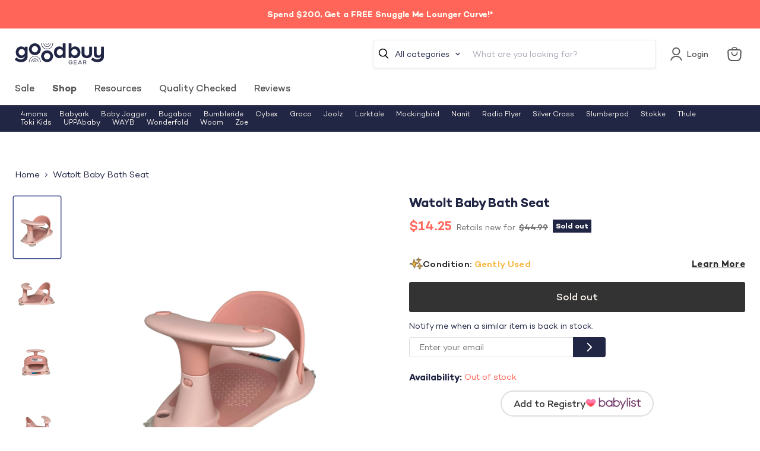

--- FILE ---
content_type: text/javascript; charset=utf-8
request_url: https://goodbuygear.com/products/watolt-baby-bath-seat-2.js
body_size: 614
content:
{"id":6731883446375,"title":"Watolt Baby Bath Seat","handle":"watolt-baby-bath-seat-2","description":"\u003cp\u003eCondition: Gently Used\u003c\/p\u003e\n            \u003cp class=\"desc_text\"\u003e\"Make bathing your baby easier! This bath seat stays in place with suction cups to secure the seat to the tub. Ages 6+ months.\"\u003c\/p\u003e\n             \n            ","published_at":"2022-12-08T12:19:44-07:00","created_at":"2022-12-02T12:57:42-07:00","vendor":"Lynette-10002043","type":"HomeNursery","tags":["Age Group_3-12 months","Bathing","Box_8.75x4.375x5.25","Brand_Watolt","Condition_Gently Used","feed-cl0-shippable","feed-sl-nyc","HomeNursery","Model_Baby Bath Seat","Reduced1","Reduced2","Reduced3","SellerReduced","Shipping Options_Shippable","Zip-19355"],"price":1425,"price_min":1425,"price_max":1425,"available":false,"price_varies":false,"compare_at_price":4499,"compare_at_price_min":4499,"compare_at_price_max":4499,"compare_at_price_varies":false,"variants":[{"id":39975578042471,"title":"Default Title","option1":"Default Title","option2":null,"option3":null,"sku":"10002043.2.3","requires_shipping":true,"taxable":true,"featured_image":null,"available":false,"name":"Watolt Baby Bath Seat","public_title":null,"options":["Default Title"],"price":1425,"weight":2268,"compare_at_price":4499,"inventory_quantity":0,"inventory_management":"shopify","inventory_policy":"deny","barcode":"","quantity_rule":{"min":1,"max":null,"increment":1},"quantity_price_breaks":[],"requires_selling_plan":false,"selling_plan_allocations":[]}],"images":["\/\/cdn.shopify.com\/s\/files\/1\/1540\/2631\/products\/d259294c6ed034719bd2765c848cddd4.jpg?v=1670011614","\/\/cdn.shopify.com\/s\/files\/1\/1540\/2631\/products\/a9726c809755a54b29cfbfbb109f0cd8.jpg?v=1670011614","\/\/cdn.shopify.com\/s\/files\/1\/1540\/2631\/products\/059a347ab4bfad77d525b8394b83ea55.jpg?v=1670011614","\/\/cdn.shopify.com\/s\/files\/1\/1540\/2631\/products\/0143b953a9a109c87aec64c1db7e219d.jpg?v=1670011612","\/\/cdn.shopify.com\/s\/files\/1\/1540\/2631\/products\/a6f88704857660787af2721adf8fa8a0.jpg?v=1670011612"],"featured_image":"\/\/cdn.shopify.com\/s\/files\/1\/1540\/2631\/products\/d259294c6ed034719bd2765c848cddd4.jpg?v=1670011614","options":[{"name":"Title","position":1,"values":["Default Title"]}],"url":"\/products\/watolt-baby-bath-seat-2","media":[{"alt":"used Watolt Baby Bath Seat","id":22716221325415,"position":1,"preview_image":{"aspect_ratio":0.75,"height":2400,"width":1800,"src":"https:\/\/cdn.shopify.com\/s\/files\/1\/1540\/2631\/products\/d259294c6ed034719bd2765c848cddd4.jpg?v=1670011614"},"aspect_ratio":0.75,"height":2400,"media_type":"image","src":"https:\/\/cdn.shopify.com\/s\/files\/1\/1540\/2631\/products\/d259294c6ed034719bd2765c848cddd4.jpg?v=1670011614","width":1800},{"alt":"secondhand Watolt Baby Bath Seat","id":22716221489255,"position":2,"preview_image":{"aspect_ratio":0.75,"height":2400,"width":1800,"src":"https:\/\/cdn.shopify.com\/s\/files\/1\/1540\/2631\/products\/a9726c809755a54b29cfbfbb109f0cd8.jpg?v=1670011614"},"aspect_ratio":0.75,"height":2400,"media_type":"image","src":"https:\/\/cdn.shopify.com\/s\/files\/1\/1540\/2631\/products\/a9726c809755a54b29cfbfbb109f0cd8.jpg?v=1670011614","width":1800},{"alt":"used Home Nursery","id":22716221390951,"position":3,"preview_image":{"aspect_ratio":0.75,"height":2400,"width":1800,"src":"https:\/\/cdn.shopify.com\/s\/files\/1\/1540\/2631\/products\/059a347ab4bfad77d525b8394b83ea55.jpg?v=1670011614"},"aspect_ratio":0.75,"height":2400,"media_type":"image","src":"https:\/\/cdn.shopify.com\/s\/files\/1\/1540\/2631\/products\/059a347ab4bfad77d525b8394b83ea55.jpg?v=1670011614","width":1800},{"alt":"secondhand Home Nursery","id":22716221194343,"position":4,"preview_image":{"aspect_ratio":0.75,"height":2400,"width":1800,"src":"https:\/\/cdn.shopify.com\/s\/files\/1\/1540\/2631\/products\/0143b953a9a109c87aec64c1db7e219d.jpg?v=1670011612"},"aspect_ratio":0.75,"height":2400,"media_type":"image","src":"https:\/\/cdn.shopify.com\/s\/files\/1\/1540\/2631\/products\/0143b953a9a109c87aec64c1db7e219d.jpg?v=1670011612","width":1800},{"alt":"used Home Nursery","id":22716221128807,"position":5,"preview_image":{"aspect_ratio":0.75,"height":2400,"width":1800,"src":"https:\/\/cdn.shopify.com\/s\/files\/1\/1540\/2631\/products\/a6f88704857660787af2721adf8fa8a0.jpg?v=1670011612"},"aspect_ratio":0.75,"height":2400,"media_type":"image","src":"https:\/\/cdn.shopify.com\/s\/files\/1\/1540\/2631\/products\/a6f88704857660787af2721adf8fa8a0.jpg?v=1670011612","width":1800}],"requires_selling_plan":false,"selling_plan_groups":[]}

--- FILE ---
content_type: text/javascript
request_url: https://goodbuygear.com/cdn/shop/t/326/assets/tippy.all.min.js?v=43010952633474599421730473467
body_size: 12788
content:
(function(t,e){'object'==typeof exports&&'undefined'!=typeof module?module.exports=e():'function'==typeof define&&define.amd?define(e):t.tippy=e()})(this,function(){'use strict';function t(t){return'[object Object]'===Object.prototype.toString.call(t)}function a(t){return[].slice.call(t)}function o(e){if(e instanceof Element||t(e))return[e];if(e instanceof NodeList)return a(e);if(Array.isArray(e))return e;try{return a(document.querySelectorAll(e))}catch(t){return[]}}function r(t){for(var e=[!1,'webkit'],a=t.charAt(0).toUpperCase()+t.slice(1),o=0;o<e.length;o++){var i=e[o],r=i?''+i+a:t;if('undefined'!=typeof document.body.style[r])return r}return null}function p(t,e,a){var i=a.arrow,o=a.arrowType,p=a.arrowTransform,n=a.animateFill,s=a.inertia,l=a.animation,d=a.size,c=a.theme,m=a.html,f=a.zIndex,h=a.interactive,b=a.maxWidth,u=document.createElement('div');u.setAttribute('class','tippy-popper'),u.setAttribute('role','tooltip'),u.setAttribute('id','tippy-'+t),u.style.zIndex=f,u.style.maxWidth=b;var y=document.createElement('div');if(y.setAttribute('class','tippy-tooltip'),y.setAttribute('data-size',d),y.setAttribute('data-animation',l),y.setAttribute('data-state','hidden'),c.split(' ').forEach(function(e){y.classList.add(e+'-theme')}),i){var g=document.createElement('div');g.style[r('transform')]=p,'round'===o?(g.classList.add('tippy-roundarrow'),g.innerHTML='<svg viewBox="0 0 24 8" xmlns="http://www.w3.org/2000/svg"><path d="M1 8s4.577-.019 7.253-4.218c2.357-3.698 5.175-3.721 7.508 0C18.404 7.997 23 8 23 8H1z"/></svg>'):g.classList.add('tippy-arrow'),y.appendChild(g)}if(n){y.setAttribute('data-animatefill','');var w=document.createElement('div');w.setAttribute('data-state','hidden'),w.classList.add('tippy-backdrop'),y.appendChild(w)}s&&y.setAttribute('data-inertia',''),h&&y.setAttribute('data-interactive','');var x=document.createElement('div');if(x.setAttribute('class','tippy-content'),m){var v;m instanceof Element?(x.appendChild(m),v='#'+m.id||'tippy-html-template'):(x.innerHTML=document.querySelector(m).innerHTML,v=m),u.setAttribute('data-html',''),h&&u.setAttribute('tabindex','-1'),y.setAttribute('data-template-id',v)}else x.innerHTML=e;return y.appendChild(x),u.appendChild(y),u}function n(t,e,a,i){var o=a.handleTrigger,r=a.handleMouseLeave,p=a.handleBlur,n=a.handleDelegateShow,s=a.handleDelegateHide,l=[];if('manual'===t)return l;var d=function(t,a){e.addEventListener(t,a),l.push({event:t,handler:a})};return i.target?(Wt.supportsTouch&&i.touchHold&&(d('touchstart',n),d('touchend',s)),'mouseenter'===t&&(d('mouseover',n),d('mouseout',s)),'focus'===t&&(d('focusin',n),d('focusout',s)),'click'===t&&d('click',n)):(d(t,o),Wt.supportsTouch&&i.touchHold&&(d('touchstart',o),d('touchend',r)),'mouseenter'===t&&d('mouseleave',r),'focus'===t&&d(Mt?'focusout':'blur',p)),l}function s(t,e){var a=Ut.reduce(function(a,i){var o=t.getAttribute('data-tippy-'+i.toLowerCase())||e[i];return'false'===o&&(o=!1),'true'===o&&(o=!0),isFinite(o)&&!isNaN(parseFloat(o))&&(o=parseFloat(o)),'target'!==i&&'string'==typeof o&&'['===o.trim().charAt(0)&&(o=JSON.parse(o)),a[i]=o,a},{});return jt({},e,a)}function l(t,e){return e.arrow&&(e.animateFill=!1),e.appendTo&&'function'==typeof e.appendTo&&(e.appendTo=e.appendTo()),'function'==typeof e.html&&(e.html=e.html(t)),e}function d(t){return{tooltip:t.querySelector(Bt.TOOLTIP),backdrop:t.querySelector(Bt.BACKDROP),content:t.querySelector(Bt.CONTENT)}}function c(t){var e=t.getAttribute('title');e&&t.setAttribute('data-original-title',e),t.removeAttribute('title')}function m(t){return t&&'[object Function]'==={}.toString.call(t)}function f(t,e){if(1!==t.nodeType)return[];var a=getComputedStyle(t,null);return e?a[e]:a}function h(t){return'HTML'===t.nodeName?t:t.parentNode||t.host}function b(t){if(!t)return document.body;switch(t.nodeName){case'HTML':case'BODY':return t.ownerDocument.body;case'#document':return t.body;}var e=f(t),a=e.overflow,i=e.overflowX,o=e.overflowY;return /(auto|scroll)/.test(a+o+i)?t:b(h(t))}function u(t){var e=t&&t.offsetParent,a=e&&e.nodeName;return a&&'BODY'!==a&&'HTML'!==a?-1!==['TD','TABLE'].indexOf(e.nodeName)&&'static'===f(e,'position')?u(e):e:t?t.ownerDocument.documentElement:document.documentElement}function y(t){var e=t.nodeName;return'BODY'!==e&&('HTML'===e||u(t.firstElementChild)===t)}function g(t){return null===t.parentNode?t:g(t.parentNode)}function w(t,e){if(!t||!t.nodeType||!e||!e.nodeType)return document.documentElement;var a=t.compareDocumentPosition(e)&Node.DOCUMENT_POSITION_FOLLOWING,i=a?t:e,o=a?e:t,r=document.createRange();r.setStart(i,0),r.setEnd(o,0);var p=r.commonAncestorContainer;if(t!==p&&e!==p||i.contains(o))return y(p)?p:u(p);var n=g(t);return n.host?w(n.host,e):w(t,g(e).host)}function x(t){var e=1<arguments.length&&void 0!==arguments[1]?arguments[1]:'top',a='top'===e?'scrollTop':'scrollLeft',i=t.nodeName;if('BODY'===i||'HTML'===i){var o=t.ownerDocument.documentElement,r=t.ownerDocument.scrollingElement||o;return r[a]}return t[a]}function v(t,e){var a=2<arguments.length&&void 0!==arguments[2]&&arguments[2],i=x(e,'top'),o=x(e,'left'),r=a?-1:1;return t.top+=i*r,t.bottom+=i*r,t.left+=o*r,t.right+=o*r,t}function k(t,e){var a='x'===e?'Left':'Top',i='Left'==a?'Right':'Bottom';return parseFloat(t['border'+a+'Width'],10)+parseFloat(t['border'+i+'Width'],10)}function E(t,e,a,i){return Ht(e['offset'+t],e['scroll'+t],a['client'+t],a['offset'+t],a['scroll'+t],Qt()?a['offset'+t]+i['margin'+('Height'===t?'Top':'Left')]+i['margin'+('Height'===t?'Bottom':'Right')]:0)}function T(){var t=document.body,e=document.documentElement,a=Qt()&&getComputedStyle(e);return{height:E('Height',t,e,a),width:E('Width',t,e,a)}}function L(t){return ie({},t,{right:t.left+t.width,bottom:t.top+t.height})}function O(t){var e={};if(Qt())try{e=t.getBoundingClientRect();var a=x(t,'top'),i=x(t,'left');e.top+=a,e.left+=i,e.bottom+=a,e.right+=i}catch(t){}else e=t.getBoundingClientRect();var o={left:e.left,top:e.top,width:e.right-e.left,height:e.bottom-e.top},r='HTML'===t.nodeName?T():{},p=r.width||t.clientWidth||o.right-o.left,n=r.height||t.clientHeight||o.bottom-o.top,s=t.offsetWidth-p,l=t.offsetHeight-n;if(s||l){var d=f(t);s-=k(d,'x'),l-=k(d,'y'),o.width-=s,o.height-=l}return L(o)}function A(t,e){var a=Qt(),i='HTML'===e.nodeName,o=O(t),r=O(e),p=b(t),n=f(e),s=parseFloat(n.borderTopWidth,10),l=parseFloat(n.borderLeftWidth,10),d=L({top:o.top-r.top-s,left:o.left-r.left-l,width:o.width,height:o.height});if(d.marginTop=0,d.marginLeft=0,!a&&i){var c=parseFloat(n.marginTop,10),m=parseFloat(n.marginLeft,10);d.top-=s-c,d.bottom-=s-c,d.left-=l-m,d.right-=l-m,d.marginTop=c,d.marginLeft=m}return(a?e.contains(p):e===p&&'BODY'!==p.nodeName)&&(d=v(d,e)),d}function C(t){var e=t.ownerDocument.documentElement,a=A(t,e),i=Ht(e.clientWidth,window.innerWidth||0),o=Ht(e.clientHeight,window.innerHeight||0),r=x(e),p=x(e,'left'),n={top:r-a.top+a.marginTop,left:p-a.left+a.marginLeft,width:i,height:o};return L(n)}function S(t){var e=t.nodeName;return'BODY'===e||'HTML'===e?!1:'fixed'===f(t,'position')||S(h(t))}function Y(t,e,a,i){var o={top:0,left:0},r=w(t,e);if('viewport'===i)o=C(r);else{var p;'scrollParent'===i?(p=b(h(e)),'BODY'===p.nodeName&&(p=t.ownerDocument.documentElement)):'window'===i?p=t.ownerDocument.documentElement:p=i;var n=A(p,r);if('HTML'===p.nodeName&&!S(r)){var s=T(),l=s.height,d=s.width;o.top+=n.top-n.marginTop,o.bottom=l+n.top,o.left+=n.left-n.marginLeft,o.right=d+n.left}else o=n}return o.left+=a,o.top+=a,o.right-=a,o.bottom-=a,o}function P(t){var e=t.width,a=t.height;return e*a}function X(t,e,a,i,o){var r=5<arguments.length&&void 0!==arguments[5]?arguments[5]:0;if(-1===t.indexOf('auto'))return t;var p=Y(a,i,r,o),n={top:{width:p.width,height:e.top-p.top},right:{width:p.right-e.right,height:p.height},bottom:{width:p.width,height:p.bottom-e.bottom},left:{width:e.left-p.left,height:p.height}},s=Object.keys(n).map(function(t){return ie({key:t},n[t],{area:P(n[t])})}).sort(function(t,e){return e.area-t.area}),l=s.filter(function(t){var e=t.width,i=t.height;return e>=a.clientWidth&&i>=a.clientHeight}),d=0<l.length?l[0].key:s[0].key,c=t.split('-')[1];return d+(c?'-'+c:'')}function D(t,e,a){var i=w(e,a);return A(a,i)}function I(t){var e=getComputedStyle(t),a=parseFloat(e.marginTop)+parseFloat(e.marginBottom),i=parseFloat(e.marginLeft)+parseFloat(e.marginRight),o={width:t.offsetWidth+i,height:t.offsetHeight+a};return o}function _(t){var e={left:'right',right:'left',bottom:'top',top:'bottom'};return t.replace(/left|right|bottom|top/g,function(t){return e[t]})}function N(t,e,a){a=a.split('-')[0];var i=I(t),o={width:i.width,height:i.height},r=-1!==['right','left'].indexOf(a),p=r?'top':'left',n=r?'left':'top',s=r?'height':'width',l=r?'width':'height';return o[p]=e[p]+e[s]/2-i[s]/2,o[n]=a===n?e[n]-i[l]:e[_(n)],o}function H(t,e){return Array.prototype.find?t.find(e):t.filter(e)[0]}function R(t,e,a){if(Array.prototype.findIndex)return t.findIndex(function(t){return t[e]===a});var i=H(t,function(t){return t[e]===a});return t.indexOf(i)}function M(t,e,a){var i=void 0===a?t:t.slice(0,R(t,'name',a));return i.forEach(function(t){t['function']&&console.warn('`modifier.function` is deprecated, use `modifier.fn`!');var a=t['function']||t.fn;t.enabled&&m(a)&&(e.offsets.popper=L(e.offsets.popper),e.offsets.reference=L(e.offsets.reference),e=a(e,t))}),e}function W(){if(!this.state.isDestroyed){var t={instance:this,styles:{},arrowStyles:{},attributes:{},flipped:!1,offsets:{}};t.offsets.reference=D(this.state,this.popper,this.reference),t.placement=X(this.options.placement,t.offsets.reference,this.popper,this.reference,this.options.modifiers.flip.boundariesElement,this.options.modifiers.flip.padding),t.originalPlacement=t.placement,t.offsets.popper=N(this.popper,t.offsets.reference,t.placement),t.offsets.popper.position='absolute',t=M(this.modifiers,t),this.state.isCreated?this.options.onUpdate(t):(this.state.isCreated=!0,this.options.onCreate(t))}}function B(t,e){return t.some(function(t){var a=t.name,i=t.enabled;return i&&a===e})}function z(t){for(var e=[!1,'ms','Webkit','Moz','O'],a=t.charAt(0).toUpperCase()+t.slice(1),o=0;o<e.length-1;o++){var i=e[o],r=i?''+i+a:t;if('undefined'!=typeof document.body.style[r])return r}return null}function U(){return this.state.isDestroyed=!0,B(this.modifiers,'applyStyle')&&(this.popper.removeAttribute('x-placement'),this.popper.style.left='',this.popper.style.position='',this.popper.style.top='',this.popper.style[z('transform')]=''),this.disableEventListeners(),this.options.removeOnDestroy&&this.popper.parentNode.removeChild(this.popper),this}function q(t){var e=t.ownerDocument;return e?e.defaultView:window}function F(t,e,a,i){var o='BODY'===t.nodeName,r=o?t.ownerDocument.defaultView:t;r.addEventListener(e,a,{passive:!0}),o||F(b(r.parentNode),e,a,i),i.push(r)}function j(t,e,a,i){a.updateBound=i,q(t).addEventListener('resize',a.updateBound,{passive:!0});var o=b(t);return F(o,'scroll',a.updateBound,a.scrollParents),a.scrollElement=o,a.eventsEnabled=!0,a}function K(){this.state.eventsEnabled||(this.state=j(this.reference,this.options,this.state,this.scheduleUpdate))}function V(t,e){return q(t).removeEventListener('resize',e.updateBound),e.scrollParents.forEach(function(t){t.removeEventListener('scroll',e.updateBound)}),e.updateBound=null,e.scrollParents=[],e.scrollElement=null,e.eventsEnabled=!1,e}function G(){this.state.eventsEnabled&&(cancelAnimationFrame(this.scheduleUpdate),this.state=V(this.reference,this.state))}function J(t){return''!==t&&!isNaN(parseFloat(t))&&isFinite(t)}function Z(t,e){Object.keys(e).forEach(function(a){var i='';-1!==['width','height','top','right','bottom','left'].indexOf(a)&&J(e[a])&&(i='px'),t.style[a]=e[a]+i})}function $(t,e){Object.keys(e).forEach(function(a){var i=e[a];!1===i?t.removeAttribute(a):t.setAttribute(a,e[a])})}function Q(t,e,a){var i=H(t,function(t){var a=t.name;return a===e}),o=!!i&&t.some(function(t){return t.name===a&&t.enabled&&t.order<i.order});if(!o){var r='`'+e+'`';console.warn('`'+a+'`'+' modifier is required by '+r+' modifier in order to work, be sure to include it before '+r+'!')}return o}function tt(t){return'end'===t?'start':'start'===t?'end':t}function et(t){var e=1<arguments.length&&void 0!==arguments[1]&&arguments[1],a=re.indexOf(t),i=re.slice(a+1).concat(re.slice(0,a));return e?i.reverse():i}function at(t,e,a,i){var o=t.match(/((?:\-|\+)?\d*\.?\d*)(.*)/),r=+o[1],p=o[2];if(!r)return t;if(0===p.indexOf('%')){var n;switch(p){case'%p':n=a;break;case'%':case'%r':default:n=i;}var s=L(n);return s[e]/100*r}if('vh'===p||'vw'===p){var l;return l='vh'===p?Ht(document.documentElement.clientHeight,window.innerHeight||0):Ht(document.documentElement.clientWidth,window.innerWidth||0),l/100*r}return r}function it(t,e,a,i){var o=[0,0],r=-1!==['right','left'].indexOf(i),p=t.split(/(\+|\-)/).map(function(t){return t.trim()}),n=p.indexOf(H(p,function(t){return-1!==t.search(/,|\s/)}));p[n]&&-1===p[n].indexOf(',')&&console.warn('Offsets separated by white space(s) are deprecated, use a comma (,) instead.');var s=/\s*,\s*|\s+/,l=-1===n?[p]:[p.slice(0,n).concat([p[n].split(s)[0]]),[p[n].split(s)[1],p.slice(n+1)]];return l=l.map(function(t,i){var o=(1===i?!r:r)?'height':'width',p=!1;return t.reduce(function(t,e){return''===t[t.length-1]&&-1!==['+','-'].indexOf(e)?(t[t.length-1]=e,p=!0,t):p?(t[t.length-1]+=e,p=!1,t):t.concat(e)},[]).map(function(t){return at(t,o,e,a)})}),l.forEach(function(t,e){t.forEach(function(a,i){J(a)&&(o[e]+=a*('-'===t[i-1]?-1:1))})}),o}function ot(t){var e=t.style;e[r('transform')]=null,e.top=null,e.left=null}function rt(t){void t.offsetHeight}function pt(t,e,a){var i=t.popper,o=t.options,r=o.onCreate,p=o.onUpdate;o.onCreate=o.onUpdate=function(){rt(i),e&&e(),p(),o.onCreate=r,o.onUpdate=p},a||t.scheduleUpdate()}function nt(t){return t.getAttribute('x-placement').replace(/-.+/,'')}function st(t,e,a){if(!e.getAttribute('x-placement'))return!0;var i=t.clientX,o=t.clientY,r=a.interactiveBorder,p=a.distance,n=e.getBoundingClientRect(),s=nt(e),l=r+p,d={top:n.top-o>r,bottom:o-n.bottom>r,left:n.left-i>r,right:i-n.right>r};return'top'===s?d.top=n.top-o>l:'bottom'===s?d.bottom=o-n.bottom>l:'left'===s?d.left=n.left-i>l:'right'===s?d.right=i-n.right>l:void 0,d.top||d.bottom||d.left||d.right}function lt(t,e,a,i){if(!e.length)return'';var o={scale:function(){return 1===e.length?''+e[0]:a?e[0]+', '+e[1]:e[1]+', '+e[0]}(),translate:function(){return 1===e.length?i?-e[0]+'px':e[0]+'px':a?i?e[0]+'px, '+-e[1]+'px':e[0]+'px, '+e[1]+'px':i?-e[1]+'px, '+e[0]+'px':e[1]+'px, '+e[0]+'px'}()};return o[t]}function dt(t,e){if(!t)return'';return e?t:{X:'Y',Y:'X'}[t]}function ct(t,e,a){var i=nt(t),o='top'===i||'bottom'===i,p='right'===i||'bottom'===i,n=function(t){var e=a.match(t);return e?e[1]:''},s=function(t){var e=a.match(t);return e?e[1].split(',').map(parseFloat):[]},l={translate:/translateX?Y?\(([^)]+)\)/,scale:/scaleX?Y?\(([^)]+)\)/},d={translate:{axis:n(/translate([XY])/),numbers:s(l.translate)},scale:{axis:n(/scale([XY])/),numbers:s(l.scale)}},c=a.replace(l.translate,'translate'+dt(d.translate.axis,o)+'('+lt('translate',d.translate.numbers,o,p)+')').replace(l.scale,'scale'+dt(d.scale.axis,o)+'('+lt('scale',d.scale.numbers,o,p)+')');e.style[r('transform')]=c}function mt(t){return-(t-zt.distance)+'px'}function ft(t){requestAnimationFrame(function(){setTimeout(t,1)})}function ht(t,a){var i=Element.prototype.closest||function(t){for(var a=this;a;){if(e.call(a,t))return a;a=a.parentElement}};return i.call(t,a)}function bt(t,e){return Array.isArray(t)?t[e]:t}function ut(t,e){t.forEach(function(t){t&&t.setAttribute('data-state',e)})}function yt(t,e){t.forEach(function(t){t&&(t.style[r('transitionDuration')]=e+'ms')})}function gt(t){var e=window.scrollX||window.pageXOffset,a=window.scrollY||window.pageYOffset;t.focus(),scroll(e,a)}function wt(t){var e=ht(t.target,this.options.target);if(e&&!e._tippy){var a=e.getAttribute('title')||this.title;a&&(e.setAttribute('title',a),Dt(e,jt({},this.options,{target:null})),e._tippy.show())}}function xt(t){var e=this;if(Lt.call(this),!this.state.visible){if(this.options.target)return void wt.call(this,t);if(this._(de).isPreparingToShow=!0,this.options.wait)return void this.options.wait.call(this.popper,this.show.bind(this),t);this.options.followCursor&&!Wt.usingTouch&&(!this._(de).followCursorListener&&Ot.call(this),document.addEventListener('mousemove',this._(de).followCursorListener));var a=Array.isArray(this.options.delay)?this.options.delay[0]:this.options.delay;a?this._(de).showTimeout=setTimeout(function(){e.show()},a):this.show()}}function vt(){var t=this;if(Lt.call(this),!!this.state.visible){this._(de).isPreparingToShow=!1;var e=Array.isArray(this.options.delay)?this.options.delay[1]:this.options.delay;e?this._(de).hideTimeout=setTimeout(function(){t.state.visible&&t.hide()},e):this.hide()}}function kt(){var t=this;return{handleTrigger:function(e){if(t.state.enabled){var a=Wt.supportsTouch&&Wt.usingTouch&&-1<['mouseenter','mouseover','focus'].indexOf(e.type);a&&t.options.touchHold||(t._(de).lastTriggerEvent=e,'click'===e.type&&'persistent'!==t.options.hideOnClick&&t.state.visible?vt.call(t):xt.call(t,e),a&&Wt.iOS&&t.reference.click&&t.reference.click())}},handleMouseLeave:function(e){if(!(-1<['mouseleave','mouseout'].indexOf(e.type)&&Wt.supportsTouch&&Wt.usingTouch&&t.options.touchHold)){if(t.options.interactive){var a=vt.bind(t),i=function e(i){var o=ht(i.target,Bt.REFERENCE),r=ht(i.target,Bt.POPPER)===t.popper,p=o===t.reference;r||p||st(i,t.popper,t.options)&&(document.body.removeEventListener('mouseleave',a),document.removeEventListener('mousemove',e),vt.call(t))};return document.body.addEventListener('mouseleave',a),void document.addEventListener('mousemove',i)}vt.call(t)}},handleBlur:function(e){e.target!==t.reference||!e.relatedTarget||Wt.usingTouch||ht(e.relatedTarget,Bt.POPPER)||vt.call(t)},handleDelegateShow:function(e){ht(e.target,t.options.target)&&xt.call(t,e)},handleDelegateHide:function(e){ht(e.target,t.options.target)&&vt.call(t)}}}function Et(){var t=this,e=this.popper,a=this.reference,i=this.options,o=d(e),r=o.tooltip,p=i.popperOptions,n='round'===i.arrowType?Bt.ROUND_ARROW:Bt.ARROW,s=r.querySelector(n),l=jt({placement:i.placement},p||{},{modifiers:jt({},p?p.modifiers:{},{arrow:jt({element:n},p&&p.modifiers?p.modifiers.arrow:{}),flip:jt({enabled:i.flip,padding:i.distance+5,behavior:i.flipBehavior},p&&p.modifiers?p.modifiers.flip:{}),offset:jt({offset:i.offset},p&&p.modifiers?p.modifiers.offset:{})}),onCreate:function(){r.style[nt(e)]=mt(i.distance),s&&i.arrowTransform&&ct(e,s,i.arrowTransform)},onUpdate:function(){var t=r.style;t.top='',t.bottom='',t.left='',t.right='',t[nt(e)]=mt(i.distance),s&&i.arrowTransform&&ct(e,s,i.arrowTransform)}});return Ct.call(this,{target:e,callback:function(){t.popperInstance.scheduleUpdate()},options:{childList:!0,subtree:!0,characterData:!0}}),new ne(a,e,l)}function Tt(t){var e=this.options;this.popperInstance?(ot(this.popper),this.popperInstance.scheduleUpdate(),e.livePlacement&&(!e.followCursor||Wt.usingTouch)&&this.popperInstance.enableEventListeners()):(this.popperInstance=Et.call(this),!e.livePlacement&&this.popperInstance.disableEventListeners()),pt(this.popperInstance,t,!0),e.appendTo.contains(this.popper)||e.appendTo.appendChild(this.popper)}function Lt(){var t=this._(de),e=t.showTimeout,a=t.hideTimeout;clearTimeout(e),clearTimeout(a)}function Ot(){var t=this;this._(de).followCursorListener=function(e){if(!(t._(de).lastTriggerEvent&&'focus'===t._(de).lastTriggerEvent.type)){t._(de).lastMouseMoveEvent=e;var a=document.documentElement.offsetWidth||document.body.offsetWidth,i=It(t.popper.offsetWidth/2),o=It(t.popper.offsetHeight/2),p=t.options.offset,n=e.pageX,s=e.pageY,l=5,d=t.options.placement.replace(/-.+/,'');t.popper.getAttribute('x-placement')&&(d=nt(t.popper));var c,m;'top'===d?(c=n-i+p,m=s-2*o):'bottom'===d?(c=n-i+p,m=s+10):'left'===d?(c=n-2*i,m=s-o+p):'right'===d?(c=n+5,m=s-o+p):void 0;('top'===d||'bottom'===d)&&(n+l+i+p>a&&(c=a-l-2*i),0>n-l-i+p&&(c=l)),t.popper.style[r('transform')]='translate3d('+c+'px, '+m+'px, 0)'}}}function At(){var t=this,e=function(){t.popper.style[r('transitionDuration')]=t.options.updateDuration+'ms'},a=function(){t.popper.style[r('transitionDuration')]=''};ft(function i(){t.popperInstance&&t.popperInstance.scheduleUpdate(),e(),t.state.visible?requestAnimationFrame(i):a()})}function Ct(t){var e=t.target,a=t.callback,i=t.options;if(window.MutationObserver){var o=new MutationObserver(a);o.observe(e,i),this._(de).mutationObservers.push(o)}}function St(t,a){if(!t)return a();var e=d(this.popper),i=e.tooltip,o=function(t,e){e&&i[t+'EventListener']('ontransitionend'in window?'transitionend':'webkitTransitionEnd',e)},r=function t(r){r.target===i&&(o('remove',t),a())};o('remove',this._(de).transitionendListener),o('add',r),this._(de).transitionendListener=r}function Yt(t,e){return t.reduce(function(t,a){var i=fe,o=l(a,e.performance?e:s(a,e)),r=a.getAttribute('title');if(!r&&!o.target&&!o.html&&!o.dynamicTitle)return t;a.setAttribute(o.target?'data-tippy-delegate':'data-tippy',''),c(a);var m=p(i,r,o),f=new me({id:i,reference:a,popper:m,options:o,title:r,popperInstance:null});o.createPopperInstanceOnInit&&(f.popperInstance=Et.call(f),f.popperInstance.disableEventListeners());var h=kt.call(f);return f.listeners=o.trigger.trim().split(' ').reduce(function(t,e){return t.concat(n(e,a,h,o))},[]),o.dynamicTitle&&Ct.call(f,{target:a,callback:function(){var t=d(m),e=t.content,i=a.getAttribute('title');i&&(e.innerHTML=f.title=i,c(a))},options:{attributes:!0}}),a._tippy=f,m._tippy=f,m._reference=a,t.push(f),fe++,t},[])}function Pt(t){var e=a(document.querySelectorAll(Bt.POPPER));e.forEach(function(e){var a=e._tippy,i=a.options;(!0===i.hideOnClick||-1<i.trigger.indexOf('focus'))&&(!t||e!==t.popper)&&a.hide()})}function Xt(){var t=function(){Wt.usingTouch||(Wt.usingTouch=!0,Wt.iOS&&document.body.classList.add('tippy-touch'),Wt.dynamicInputDetection&&window.performance&&document.addEventListener('mousemove',i),Wt.onUserInputChange('touch'))},i=function(){var t;return function(){var e=performance.now();20>e-t&&(Wt.usingTouch=!1,document.removeEventListener('mousemove',i),!Wt.iOS&&document.body.classList.remove('tippy-touch'),Wt.onUserInputChange('mouse')),t=e}}();document.addEventListener('click',function(t){if(!(t.target instanceof Element))return Pt();var e=ht(t.target,Bt.REFERENCE),a=ht(t.target,Bt.POPPER);if(!(a&&a._reference._tippy.options.interactive)){if(e){var i=e._tippy.options;if(!i.multiple&&Wt.usingTouch||!i.multiple&&-1<i.trigger.indexOf('click'))return Pt(e._tippy);if(!0!==i.hideOnClick||-1<i.trigger.indexOf('click'))return}Pt()}}),document.addEventListener('touchstart',t),window.addEventListener('blur',function(){var t=document,a=t.activeElement;a&&a.blur&&e.call(a,Bt.REFERENCE)&&a.blur()}),window.addEventListener('resize',function(){a(document.querySelectorAll(Bt.POPPER)).forEach(function(t){var e=t._tippy;e.options.livePlacement||e.popperInstance.scheduleUpdate()})}),!Wt.supportsTouch&&(navigator.maxTouchPoints||navigator.msMaxTouchPoints)&&document.addEventListener('pointerdown',t)}function Dt(e,a){return Wt.supported&&!he&&(Xt(),he=!0),t(e)&&(e.refObj=!0,e.attributes=e.attributes||{},e.setAttribute=function(t,a){e.attributes[t]=a},e.getAttribute=function(t){return e.attributes[t]},e.removeAttribute=function(t){delete e.attributes[t]},e.addEventListener=function(){},e.removeEventListener=function(){},e.classList={classNames:{},add:function(t){return e.classList.classNames[t]=!0},remove:function(t){return delete e.classList.classNames[t],!0},contains:function(t){return!!e.classList.classNames[t]}}),a=jt({},zt,a),{selector:e,options:a,tooltips:Wt.supported?Yt(o(e),a):[],destroyAll:function(){this.tooltips.forEach(function(t){return t.destroy()}),this.tooltips=[]}}}var It=Math.round,_t=Math.min,Nt=Math.floor,Ht=Math.max,Rt='undefined'!=typeof window,Mt=Rt&&/MSIE |Trident\//.test(navigator.userAgent),Wt={};Rt&&(Wt.supported='requestAnimationFrame'in window,Wt.supportsTouch='ontouchstart'in window,Wt.usingTouch=!1,Wt.dynamicInputDetection=!0,Wt.iOS=/iPhone|iPad|iPod/.test(navigator.platform)&&!window.MSStream,Wt.onUserInputChange=function(){});for(var Bt={POPPER:'.tippy-popper',TOOLTIP:'.tippy-tooltip',CONTENT:'.tippy-content',BACKDROP:'.tippy-backdrop',ARROW:'.tippy-arrow',ROUND_ARROW:'.tippy-roundarrow',REFERENCE:'[data-tippy]'},zt={placement:'top',livePlacement:!0,trigger:'mouseenter focus',animation:'shift-away',html:!1,animateFill:!0,arrow:!1,delay:0,duration:[350,300],interactive:!1,interactiveBorder:2,theme:'dark',size:'regular',distance:10,offset:0,hideOnClick:!0,multiple:!1,followCursor:!1,inertia:!1,updateDuration:350,sticky:!1,appendTo:function(){return document.body},zIndex:9999,touchHold:!1,performance:!1,dynamicTitle:!1,flip:!0,flipBehavior:'flip',arrowType:'sharp',arrowTransform:'',maxWidth:'',target:null,popperOptions:{},createPopperInstanceOnInit:!1,onShow:function(){},onShown:function(){},onHide:function(){},onHidden:function(){}},Ut=Wt.supported&&Object.keys(zt),qt=function(t,e){if(!(t instanceof e))throw new TypeError('Cannot call a class as a function')},Ft=function(){function t(t,e){for(var a,o=0;o<e.length;o++)a=e[o],a.enumerable=a.enumerable||!1,a.configurable=!0,('value'in a)&&(a.writable=!0),Object.defineProperty(t,a.key,a)}return function(e,a,i){return a&&t(e.prototype,a),i&&t(e,i),e}}(),jt=Object.assign||function(t){for(var e,a=1;a<arguments.length;a++)for(var i in e=arguments[a],e)Object.prototype.hasOwnProperty.call(e,i)&&(t[i]=e[i]);return t},Kt='undefined'!=typeof window&&'undefined'!=typeof document,Vt=['Edge','Trident','Firefox'],Gt=0,Jt=0;Jt<Vt.length;Jt+=1)if(Kt&&0<=navigator.userAgent.indexOf(Vt[Jt])){Gt=1;break}var i,Zt=Kt&&window.Promise,$t=Zt?function(t){var e=!1;return function(){e||(e=!0,window.Promise.resolve().then(function(){e=!1,t()}))}}:function(t){var e=!1;return function(){e||(e=!0,setTimeout(function(){e=!1,t()},Gt))}},Qt=function(){return void 0==i&&(i=-1!==navigator.appVersion.indexOf('MSIE 10')),i},te=function(t,e){if(!(t instanceof e))throw new TypeError('Cannot call a class as a function')},ee=function(){function t(t,e){for(var a,o=0;o<e.length;o++)a=e[o],a.enumerable=a.enumerable||!1,a.configurable=!0,'value'in a&&(a.writable=!0),Object.defineProperty(t,a.key,a)}return function(e,a,i){return a&&t(e.prototype,a),i&&t(e,i),e}}(),ae=function(t,e,a){return e in t?Object.defineProperty(t,e,{value:a,enumerable:!0,configurable:!0,writable:!0}):t[e]=a,t},ie=Object.assign||function(t){for(var e,a=1;a<arguments.length;a++)for(var i in e=arguments[a],e)Object.prototype.hasOwnProperty.call(e,i)&&(t[i]=e[i]);return t},oe=['auto-start','auto','auto-end','top-start','top','top-end','right-start','right','right-end','bottom-end','bottom','bottom-start','left-end','left','left-start'],re=oe.slice(3),pe={FLIP:'flip',CLOCKWISE:'clockwise',COUNTERCLOCKWISE:'counterclockwise'},ne=function(){function t(e,a){var i=this,o=2<arguments.length&&void 0!==arguments[2]?arguments[2]:{};te(this,t),this.scheduleUpdate=function(){return requestAnimationFrame(i.update)},this.update=$t(this.update.bind(this)),this.options=ie({},t.Defaults,o),this.state={isDestroyed:!1,isCreated:!1,scrollParents:[]},this.reference=e&&e.jquery?e[0]:e,this.popper=a&&a.jquery?a[0]:a,this.options.modifiers={},Object.keys(ie({},t.Defaults.modifiers,o.modifiers)).forEach(function(e){i.options.modifiers[e]=ie({},t.Defaults.modifiers[e]||{},o.modifiers?o.modifiers[e]:{})}),this.modifiers=Object.keys(this.options.modifiers).map(function(t){return ie({name:t},i.options.modifiers[t])}).sort(function(t,e){return t.order-e.order}),this.modifiers.forEach(function(t){t.enabled&&m(t.onLoad)&&t.onLoad(i.reference,i.popper,i.options,t,i.state)}),this.update();var r=this.options.eventsEnabled;r&&this.enableEventListeners(),this.state.eventsEnabled=r}return ee(t,[{key:'update',value:function(){return W.call(this)}},{key:'destroy',value:function(){return U.call(this)}},{key:'enableEventListeners',value:function(){return K.call(this)}},{key:'disableEventListeners',value:function(){return G.call(this)}}]),t}();ne.Utils=('undefined'==typeof window?global:window).PopperUtils,ne.placements=oe,ne.Defaults={placement:'bottom',eventsEnabled:!0,removeOnDestroy:!1,onCreate:function(){},onUpdate:function(){},modifiers:{shift:{order:100,enabled:!0,fn:function(t){var e=t.placement,a=e.split('-')[0],i=e.split('-')[1];if(i){var o=t.offsets,r=o.reference,p=o.popper,n=-1!==['bottom','top'].indexOf(a),s=n?'left':'top',l=n?'width':'height',d={start:ae({},s,r[s]),end:ae({},s,r[s]+r[l]-p[l])};t.offsets.popper=ie({},p,d[i])}return t}},offset:{order:200,enabled:!0,fn:function(t,e){var a,i=e.offset,o=t.placement,r=t.offsets,p=r.popper,n=r.reference,s=o.split('-')[0];return a=J(+i)?[+i,0]:it(i,p,n,s),'left'===s?(p.top+=a[0],p.left-=a[1]):'right'===s?(p.top+=a[0],p.left+=a[1]):'top'===s?(p.left+=a[0],p.top-=a[1]):'bottom'===s&&(p.left+=a[0],p.top+=a[1]),t.popper=p,t},offset:0},preventOverflow:{order:300,enabled:!0,fn:function(t,e){var a=e.boundariesElement||u(t.instance.popper);t.instance.reference===a&&(a=u(a));var i=Y(t.instance.popper,t.instance.reference,e.padding,a);e.boundaries=i;var o=e.priority,r=t.offsets.popper,p={primary:function(t){var a=r[t];return r[t]<i[t]&&!e.escapeWithReference&&(a=Ht(r[t],i[t])),ae({},t,a)},secondary:function(t){var a='right'===t?'left':'top',o=r[a];return r[t]>i[t]&&!e.escapeWithReference&&(o=_t(r[a],i[t]-('right'===t?r.width:r.height))),ae({},a,o)}};return o.forEach(function(t){var e=-1===['left','top'].indexOf(t)?'secondary':'primary';r=ie({},r,p[e](t))}),t.offsets.popper=r,t},priority:['left','right','top','bottom'],padding:5,boundariesElement:'scrollParent'},keepTogether:{order:400,enabled:!0,fn:function(t){var e=t.offsets,a=e.popper,i=e.reference,o=t.placement.split('-')[0],r=Nt,p=-1!==['top','bottom'].indexOf(o),n=p?'right':'bottom',s=p?'left':'top',l=p?'width':'height';return a[n]<r(i[s])&&(t.offsets.popper[s]=r(i[s])-a[l]),a[s]>r(i[n])&&(t.offsets.popper[s]=r(i[n])),t}},arrow:{order:500,enabled:!0,fn:function(t,e){var a;if(!Q(t.instance.modifiers,'arrow','keepTogether'))return t;var i=e.element;if('string'==typeof i){if(i=t.instance.popper.querySelector(i),!i)return t;}else if(!t.instance.popper.contains(i))return console.warn('WARNING: `arrow.element` must be child of its popper element!'),t;var o=t.placement.split('-')[0],r=t.offsets,p=r.popper,n=r.reference,s=-1!==['left','right'].indexOf(o),l=s?'height':'width',d=s?'Top':'Left',c=d.toLowerCase(),m=s?'left':'top',h=s?'bottom':'right',b=I(i)[l];n[h]-b<p[c]&&(t.offsets.popper[c]-=p[c]-(n[h]-b)),n[c]+b>p[h]&&(t.offsets.popper[c]+=n[c]+b-p[h]),t.offsets.popper=L(t.offsets.popper);var u=n[c]+n[l]/2-b/2,y=f(t.instance.popper),g=parseFloat(y['margin'+d],10),w=parseFloat(y['border'+d+'Width'],10),x=u-t.offsets.popper[c]-g-w;return x=Ht(_t(p[l]-b,x),0),t.arrowElement=i,t.offsets.arrow=(a={},ae(a,c,It(x)),ae(a,m,''),a),t},element:'[x-arrow]'},flip:{order:600,enabled:!0,fn:function(t,e){if(B(t.instance.modifiers,'inner'))return t;if(t.flipped&&t.placement===t.originalPlacement)return t;var a=Y(t.instance.popper,t.instance.reference,e.padding,e.boundariesElement),i=t.placement.split('-')[0],o=_(i),r=t.placement.split('-')[1]||'',p=[];switch(e.behavior){case pe.FLIP:p=[i,o];break;case pe.CLOCKWISE:p=et(i);break;case pe.COUNTERCLOCKWISE:p=et(i,!0);break;default:p=e.behavior;}return p.forEach(function(n,s){if(i!==n||p.length===s+1)return t;i=t.placement.split('-')[0],o=_(i);var l=t.offsets.popper,d=t.offsets.reference,c=Nt,m='left'===i&&c(l.right)>c(d.left)||'right'===i&&c(l.left)<c(d.right)||'top'===i&&c(l.bottom)>c(d.top)||'bottom'===i&&c(l.top)<c(d.bottom),f=c(l.left)<c(a.left),h=c(l.right)>c(a.right),b=c(l.top)<c(a.top),u=c(l.bottom)>c(a.bottom),y='left'===i&&f||'right'===i&&h||'top'===i&&b||'bottom'===i&&u,g=-1!==['top','bottom'].indexOf(i),w=!!e.flipVariations&&(g&&'start'===r&&f||g&&'end'===r&&h||!g&&'start'===r&&b||!g&&'end'===r&&u);(m||y||w)&&(t.flipped=!0,(m||y)&&(i=p[s+1]),w&&(r=tt(r)),t.placement=i+(r?'-'+r:''),t.offsets.popper=ie({},t.offsets.popper,N(t.instance.popper,t.offsets.reference,t.placement)),t=M(t.instance.modifiers,t,'flip'))}),t},behavior:'flip',padding:5,boundariesElement:'viewport'},inner:{order:700,enabled:!1,fn:function(t){var e=t.placement,a=e.split('-')[0],i=t.offsets,o=i.popper,r=i.reference,p=-1!==['left','right'].indexOf(a),n=-1===['top','left'].indexOf(a);return o[p?'left':'top']=r[a]-(n?o[p?'width':'height']:0),t.placement=_(e),t.offsets.popper=L(o),t}},hide:{order:800,enabled:!0,fn:function(t){if(!Q(t.instance.modifiers,'hide','preventOverflow'))return t;var e=t.offsets.reference,a=H(t.instance.modifiers,function(t){return'preventOverflow'===t.name}).boundaries;if(e.bottom<a.top||e.left>a.right||e.top>a.bottom||e.right<a.left){if(!0===t.hide)return t;t.hide=!0,t.attributes['x-out-of-boundaries']=''}else{if(!1===t.hide)return t;t.hide=!1,t.attributes['x-out-of-boundaries']=!1}return t}},computeStyle:{order:850,enabled:!0,fn:function(t,e){var a=e.x,i=e.y,o=t.offsets.popper,r=H(t.instance.modifiers,function(t){return'applyStyle'===t.name}).gpuAcceleration;void 0!==r&&console.warn('WARNING: `gpuAcceleration` option moved to `computeStyle` modifier and will not be supported in future versions of Popper.js!');var p,n,s=void 0===r?e.gpuAcceleration:r,l=u(t.instance.popper),d=O(l),c={position:o.position},m={left:Nt(o.left),top:Nt(o.top),bottom:Nt(o.bottom),right:Nt(o.right)},f='bottom'===a?'top':'bottom',h='right'===i?'left':'right',b=z('transform');if(n='bottom'==f?-d.height+m.bottom:m.top,p='right'==h?-d.width+m.right:m.left,s&&b)c[b]='translate3d('+p+'px, '+n+'px, 0)',c[f]=0,c[h]=0,c.willChange='transform';else{var y='bottom'==f?-1:1,g='right'==h?-1:1;c[f]=n*y,c[h]=p*g,c.willChange=f+', '+h}var w={"x-placement":t.placement};return t.attributes=ie({},w,t.attributes),t.styles=ie({},c,t.styles),t.arrowStyles=ie({},t.offsets.arrow,t.arrowStyles),t},gpuAcceleration:!0,x:'bottom',y:'right'},applyStyle:{order:900,enabled:!0,fn:function(t){return Z(t.instance.popper,t.styles),$(t.instance.popper,t.attributes),t.arrowElement&&Object.keys(t.arrowStyles).length&&Z(t.arrowElement,t.arrowStyles),t},onLoad:function(t,e,a,i,o){var r=D(o,e,t),p=X(a.placement,r,e,t,a.modifiers.flip.boundariesElement,a.modifiers.flip.padding);return e.setAttribute('x-placement',p),Z(e,{position:'absolute'}),a},gpuAcceleration:void 0}}};var se={};if(Rt){var le=Element.prototype;se=le.matches||le.matchesSelector||le.webkitMatchesSelector||le.mozMatchesSelector||le.msMatchesSelector||function(t){for(var e=(this.document||this.ownerDocument).querySelectorAll(t),a=e.length;0<=--a&&e.item(a)!==this;);return-1<a}}var e=se,de={},ce=function(t){return function(e){return e===de&&t}},me=function(){function t(e){for(var a in qt(this,t),e)this[a]=e[a];this.state={destroyed:!1,visible:!1,enabled:!0},this._=ce({mutationObservers:[]})}return Ft(t,[{key:'enable',value:function(){this.state.enabled=!0}},{key:'disable',value:function(){this.state.enabled=!1}},{key:'show',value:function(t){var e=this;if(!this.state.destroyed&&this.state.enabled){var a=this.popper,i=this.reference,o=this.options,p=d(a),n=p.tooltip,s=p.backdrop,l=p.content;return o.dynamicTitle&&!i.getAttribute('data-original-title')?void 0:i.refObj||document.documentElement.contains(i)?void(o.onShow.call(a,this),t=bt(void 0===t?o.duration:t,0),yt([a,n,s],0),a.style.visibility='visible',this.state.visible=!0,Tt.call(this,function(){if(e.state.visible){if((!o.followCursor||Wt.usingTouch)&&e.popperInstance.scheduleUpdate(),o.followCursor&&!Wt.usingTouch){e.popperInstance.disableEventListeners();var p=Array.isArray(o.delay)?o.delay[0]:o.delay;e._(de).lastTriggerEvent&&e._(de).followCursorListener(p&&e._(de).lastMouseMoveEvent?e._(de).lastMouseMoveEvent:e._(de).lastTriggerEvent)}yt([n,s,s?l:null],t),s&&getComputedStyle(s)[r('transform')],o.interactive&&i.classList.add('tippy-active'),o.sticky&&At.call(e),ut([n,s],'visible'),St.call(e,t,function(){o.updateDuration||n.classList.add('tippy-notransition'),o.interactive&&gt(a),i.setAttribute('aria-describedby','tippy-'+e.id),o.onShown.call(a,e)})}})):void this.destroy()}}},{key:'hide',value:function(t){var e=this;if(!this.state.destroyed&&this.state.enabled){var a=this.popper,i=this.reference,o=this.options,r=d(a),p=r.tooltip,n=r.backdrop,s=r.content;o.onHide.call(a,this),t=bt(void 0===t?o.duration:t,1),o.updateDuration||p.classList.remove('tippy-notransition'),o.interactive&&i.classList.remove('tippy-active'),a.style.visibility='hidden',this.state.visible=!1,yt([p,n,n?s:null],t),ut([p,n],'hidden'),o.interactive&&-1<o.trigger.indexOf('click')&&gt(i),ft(function(){St.call(e,t,function(){e.state.visible||!o.appendTo.contains(a)||(!e._(de).isPreparingToShow&&(document.removeEventListener('mousemove',e._(de).followCursorListener),e._(de).lastMouseMoveEvent=null),i.removeAttribute('aria-describedby'),e.popperInstance.disableEventListeners(),o.appendTo.removeChild(a),o.onHidden.call(a,e))})})}}},{key:'destroy',value:function(){var t=this,e=0<arguments.length&&void 0!==arguments[0]?arguments[0]:!0;if(!this.state.destroyed){this.state.visible&&this.hide(0),this.listeners.forEach(function(e){t.reference.removeEventListener(e.event,e.handler)}),this.reference.setAttribute('title',this.reference.getAttribute('data-original-title')),delete this.reference._tippy;['data-original-title','data-tippy','data-tippy-delegate'].forEach(function(e){t.reference.removeAttribute(e)}),this.options.target&&e&&a(this.reference.querySelectorAll(this.options.target)).forEach(function(t){return t._tippy&&t._tippy.destroy()}),this.popperInstance&&this.popperInstance.destroy(),this._(de).mutationObservers.forEach(function(t){t.disconnect()}),this.state.destroyed=!0}}}]),t}(),fe=1,he=!1;return Dt.browser=Wt,Dt.defaults=zt,function(){var t=0<arguments.length&&void 0!==arguments[0]?arguments[0]:'';if(Rt&&Wt.supported){var e=document.head||document.querySelector('head'),a=document.createElement('style');a.type='text/css',e.insertBefore(a,e.firstChild),a.styleSheet?a.styleSheet.cssText=t:a.appendChild(document.createTextNode(t))}}('.tippy-touch{cursor:pointer!important}.tippy-notransition{-webkit-transition:none!important;transition:none!important}.tippy-popper{max-width:350px;-webkit-perspective:700px;perspective:700px;z-index:9999;outline:0;-webkit-transition-timing-function:cubic-bezier(.165,.84,.44,1);transition-timing-function:cubic-bezier(.165,.84,.44,1);pointer-events:none}.tippy-popper[data-html]{max-width:96%;max-width:calc(100% - 20px)}.tippy-popper[x-placement^=top] .tippy-backdrop{border-radius:40% 40% 0 0}.tippy-popper[x-placement^=top] .tippy-roundarrow{bottom:-8px;margin:0 6px;-webkit-transform-origin:50% 0;transform-origin:50% 0}.tippy-popper[x-placement^=top] .tippy-roundarrow svg{position:absolute;left:0;-webkit-transform:rotate(180deg);transform:rotate(180deg)}.tippy-popper[x-placement^=top] .tippy-arrow{border-top:7px solid #333;border-right:7px solid transparent;border-left:7px solid transparent;bottom:-7px;margin:0 7px;-webkit-transform-origin:50% 0;transform-origin:50% 0}.tippy-popper[x-placement^=top] .tippy-backdrop{-webkit-transform-origin:0 100%;transform-origin:0 100%}.tippy-popper[x-placement^=top] .tippy-backdrop[data-state=visible]{-webkit-transform:scale(5.5) translate(-50%,25%);transform:scale(5.5) translate(-50%,25%);opacity:1}.tippy-popper[x-placement^=top] .tippy-backdrop[data-state=hidden]{-webkit-transform:scale(1) translate(-50%,25%);transform:scale(1) translate(-50%,25%);opacity:0}.tippy-popper[x-placement^=top] [data-animation=shift-toward][data-state=visible]{opacity:1;-webkit-transform:translateY(-10px);transform:translateY(-10px)}.tippy-popper[x-placement^=top] [data-animation=shift-toward][data-state=hidden]{opacity:0;-webkit-transform:translateY(-20px);transform:translateY(-20px)}.tippy-popper[x-placement^=top] [data-animation=perspective]{-webkit-transform-origin:bottom;transform-origin:bottom}.tippy-popper[x-placement^=top] [data-animation=perspective][data-state=visible]{opacity:1;-webkit-transform:translateY(-10px) rotateX(0);transform:translateY(-10px) rotateX(0)}.tippy-popper[x-placement^=top] [data-animation=perspective][data-state=hidden]{opacity:0;-webkit-transform:translateY(0) rotateX(90deg);transform:translateY(0) rotateX(90deg)}.tippy-popper[x-placement^=top] [data-animation=fade][data-state=visible]{opacity:1;-webkit-transform:translateY(-10px);transform:translateY(-10px)}.tippy-popper[x-placement^=top] [data-animation=fade][data-state=hidden]{opacity:0;-webkit-transform:translateY(-10px);transform:translateY(-10px)}.tippy-popper[x-placement^=top] [data-animation=shift-away][data-state=visible]{opacity:1;-webkit-transform:translateY(-10px);transform:translateY(-10px)}.tippy-popper[x-placement^=top] [data-animation=shift-away][data-state=hidden]{opacity:0;-webkit-transform:translateY(0);transform:translateY(0)}.tippy-popper[x-placement^=top] [data-animation=scale][data-state=visible]{opacity:1;-webkit-transform:translateY(-10px) scale(1);transform:translateY(-10px) scale(1)}.tippy-popper[x-placement^=top] [data-animation=scale][data-state=hidden]{opacity:0;-webkit-transform:translateY(0) scale(0);transform:translateY(0) scale(0)}.tippy-popper[x-placement^=bottom] .tippy-backdrop{border-radius:0 0 30% 30%}.tippy-popper[x-placement^=bottom] .tippy-roundarrow{top:-8px;margin:0 6px;-webkit-transform-origin:50% 100%;transform-origin:50% 100%}.tippy-popper[x-placement^=bottom] .tippy-roundarrow svg{position:absolute;left:0;-webkit-transform:rotate(0);transform:rotate(0)}.tippy-popper[x-placement^=bottom] .tippy-arrow{border-bottom:7px solid #333;border-right:7px solid transparent;border-left:7px solid transparent;top:-7px;margin:0 7px;-webkit-transform-origin:50% 100%;transform-origin:50% 100%}.tippy-popper[x-placement^=bottom] .tippy-backdrop{-webkit-transform-origin:0 -100%;transform-origin:0 -100%}.tippy-popper[x-placement^=bottom] .tippy-backdrop[data-state=visible]{-webkit-transform:scale(5.5) translate(-50%,-125%);transform:scale(5.5) translate(-50%,-125%);opacity:1}.tippy-popper[x-placement^=bottom] .tippy-backdrop[data-state=hidden]{-webkit-transform:scale(1) translate(-50%,-125%);transform:scale(1) translate(-50%,-125%);opacity:0}.tippy-popper[x-placement^=bottom] [data-animation=shift-toward][data-state=visible]{opacity:1;-webkit-transform:translateY(10px);transform:translateY(10px)}.tippy-popper[x-placement^=bottom] [data-animation=shift-toward][data-state=hidden]{opacity:0;-webkit-transform:translateY(20px);transform:translateY(20px)}.tippy-popper[x-placement^=bottom] [data-animation=perspective]{-webkit-transform-origin:top;transform-origin:top}.tippy-popper[x-placement^=bottom] [data-animation=perspective][data-state=visible]{opacity:1;-webkit-transform:translateY(10px) rotateX(0);transform:translateY(10px) rotateX(0)}.tippy-popper[x-placement^=bottom] [data-animation=perspective][data-state=hidden]{opacity:0;-webkit-transform:translateY(0) rotateX(-90deg);transform:translateY(0) rotateX(-90deg)}.tippy-popper[x-placement^=bottom] [data-animation=fade][data-state=visible]{opacity:1;-webkit-transform:translateY(10px);transform:translateY(10px)}.tippy-popper[x-placement^=bottom] [data-animation=fade][data-state=hidden]{opacity:0;-webkit-transform:translateY(10px);transform:translateY(10px)}.tippy-popper[x-placement^=bottom] [data-animation=shift-away][data-state=visible]{opacity:1;-webkit-transform:translateY(10px);transform:translateY(10px)}.tippy-popper[x-placement^=bottom] [data-animation=shift-away][data-state=hidden]{opacity:0;-webkit-transform:translateY(0);transform:translateY(0)}.tippy-popper[x-placement^=bottom] [data-animation=scale][data-state=visible]{opacity:1;-webkit-transform:translateY(10px) scale(1);transform:translateY(10px) scale(1)}.tippy-popper[x-placement^=bottom] [data-animation=scale][data-state=hidden]{opacity:0;-webkit-transform:translateY(0) scale(0);transform:translateY(0) scale(0)}.tippy-popper[x-placement^=left] .tippy-backdrop{border-radius:30% 0 0 30%}.tippy-popper[x-placement^=left] .tippy-roundarrow{right:-16px;margin:4px 0;-webkit-transform-origin:33.33333333% 50%;transform-origin:33.33333333% 50%}.tippy-popper[x-placement^=left] .tippy-roundarrow svg{position:absolute;left:0;-webkit-transform:rotate(90deg);transform:rotate(90deg)}.tippy-popper[x-placement^=left] .tippy-arrow{border-left:7px solid #333;border-top:7px solid transparent;border-bottom:7px solid transparent;right:-7px;margin:4px 0;-webkit-transform-origin:0 50%;transform-origin:0 50%}.tippy-popper[x-placement^=left] .tippy-backdrop{-webkit-transform-origin:100% 0;transform-origin:100% 0}.tippy-popper[x-placement^=left] .tippy-backdrop[data-state=visible]{-webkit-transform:scale(5.5) translate(33%,-50%);transform:scale(5.5) translate(33%,-50%);opacity:1}.tippy-popper[x-placement^=left] .tippy-backdrop[data-state=hidden]{-webkit-transform:scale(1.5) translate(33%,-50%);transform:scale(1.5) translate(33%,-50%);opacity:0}.tippy-popper[x-placement^=left] [data-animation=shift-toward][data-state=visible]{opacity:1;-webkit-transform:translateX(-10px);transform:translateX(-10px)}.tippy-popper[x-placement^=left] [data-animation=shift-toward][data-state=hidden]{opacity:0;-webkit-transform:translateX(-20px);transform:translateX(-20px)}.tippy-popper[x-placement^=left] [data-animation=perspective]{-webkit-transform-origin:right;transform-origin:right}.tippy-popper[x-placement^=left] [data-animation=perspective][data-state=visible]{opacity:1;-webkit-transform:translateX(-10px) rotateY(0);transform:translateX(-10px) rotateY(0)}.tippy-popper[x-placement^=left] [data-animation=perspective][data-state=hidden]{opacity:0;-webkit-transform:translateX(0) rotateY(-90deg);transform:translateX(0) rotateY(-90deg)}.tippy-popper[x-placement^=left] [data-animation=fade][data-state=visible]{opacity:1;-webkit-transform:translateX(-10px);transform:translateX(-10px)}.tippy-popper[x-placement^=left] [data-animation=fade][data-state=hidden]{opacity:0;-webkit-transform:translateX(-10px);transform:translateX(-10px)}.tippy-popper[x-placement^=left] [data-animation=shift-away][data-state=visible]{opacity:1;-webkit-transform:translateX(-10px);transform:translateX(-10px)}.tippy-popper[x-placement^=left] [data-animation=shift-away][data-state=hidden]{opacity:0;-webkit-transform:translateX(0);transform:translateX(0)}.tippy-popper[x-placement^=left] [data-animation=scale][data-state=visible]{opacity:1;-webkit-transform:translateX(-10px) scale(1);transform:translateX(-10px) scale(1)}.tippy-popper[x-placement^=left] [data-animation=scale][data-state=hidden]{opacity:0;-webkit-transform:translateX(0) scale(0);transform:translateX(0) scale(0)}.tippy-popper[x-placement^=right] .tippy-backdrop{border-radius:0 30% 30% 0}.tippy-popper[x-placement^=right] .tippy-roundarrow{left:-16px;margin:4px 0;-webkit-transform-origin:66.66666666% 50%;transform-origin:66.66666666% 50%}.tippy-popper[x-placement^=right] .tippy-roundarrow svg{position:absolute;left:0;-webkit-transform:rotate(-90deg);transform:rotate(-90deg)}.tippy-popper[x-placement^=right] .tippy-arrow{border-right:7px solid #333;border-top:7px solid transparent;border-bottom:7px solid transparent;left:-7px;margin:4px 0;-webkit-transform-origin:100% 50%;transform-origin:100% 50%}.tippy-popper[x-placement^=right] .tippy-backdrop{-webkit-transform-origin:-100% 0;transform-origin:-100% 0}.tippy-popper[x-placement^=right] .tippy-backdrop[data-state=visible]{-webkit-transform:scale(5.5) translate(-133%,-50%);transform:scale(5.5) translate(-133%,-50%);opacity:1}.tippy-popper[x-placement^=right] .tippy-backdrop[data-state=hidden]{-webkit-transform:scale(1.5) translate(-133%,-50%);transform:scale(1.5) translate(-133%,-50%);opacity:0}.tippy-popper[x-placement^=right] [data-animation=shift-toward][data-state=visible]{opacity:1;-webkit-transform:translateX(10px);transform:translateX(10px)}.tippy-popper[x-placement^=right] [data-animation=shift-toward][data-state=hidden]{opacity:0;-webkit-transform:translateX(20px);transform:translateX(20px)}.tippy-popper[x-placement^=right] [data-animation=perspective]{-webkit-transform-origin:left;transform-origin:left}.tippy-popper[x-placement^=right] [data-animation=perspective][data-state=visible]{opacity:1;-webkit-transform:translateX(10px) rotateY(0);transform:translateX(10px) rotateY(0)}.tippy-popper[x-placement^=right] [data-animation=perspective][data-state=hidden]{opacity:0;-webkit-transform:translateX(0) rotateY(90deg);transform:translateX(0) rotateY(90deg)}.tippy-popper[x-placement^=right] [data-animation=fade][data-state=visible]{opacity:1;-webkit-transform:translateX(10px);transform:translateX(10px)}.tippy-popper[x-placement^=right] [data-animation=fade][data-state=hidden]{opacity:0;-webkit-transform:translateX(10px);transform:translateX(10px)}.tippy-popper[x-placement^=right] [data-animation=shift-away][data-state=visible]{opacity:1;-webkit-transform:translateX(10px);transform:translateX(10px)}.tippy-popper[x-placement^=right] [data-animation=shift-away][data-state=hidden]{opacity:0;-webkit-transform:translateX(0);transform:translateX(0)}.tippy-popper[x-placement^=right] [data-animation=scale][data-state=visible]{opacity:1;-webkit-transform:translateX(10px) scale(1);transform:translateX(10px) scale(1)}.tippy-popper[x-placement^=right] [data-animation=scale][data-state=hidden]{opacity:0;-webkit-transform:translateX(0) scale(0);transform:translateX(0) scale(0)}.tippy-tooltip{position:relative;color:#fff;border-radius:4px;font-size:.9rem;padding:.3rem .6rem;text-align:center;will-change:transform;-webkit-font-smoothing:antialiased;-moz-osx-font-smoothing:grayscale;background-color:#333}.tippy-tooltip[data-size=small]{padding:.2rem .4rem;font-size:.75rem}.tippy-tooltip[data-size=large]{padding:.4rem .8rem;font-size:1rem}.tippy-tooltip[data-animatefill]{overflow:hidden;background-color:transparent}.tippy-tooltip[data-animatefill] .tippy-content{-webkit-transition:-webkit-clip-path cubic-bezier(.46,.1,.52,.98);transition:-webkit-clip-path cubic-bezier(.46,.1,.52,.98);transition:clip-path cubic-bezier(.46,.1,.52,.98);transition:clip-path cubic-bezier(.46,.1,.52,.98),-webkit-clip-path cubic-bezier(.46,.1,.52,.98)}.tippy-tooltip[data-interactive]{pointer-events:auto}.tippy-tooltip[data-inertia][data-state=visible]{-webkit-transition-timing-function:cubic-bezier(.53,2,.36,.85);transition-timing-function:cubic-bezier(.53,2,.36,.85)}.tippy-tooltip[data-inertia][data-state=hidden]{-webkit-transition-timing-function:ease;transition-timing-function:ease}.tippy-arrow,.tippy-roundarrow{position:absolute;width:0;height:0}.tippy-roundarrow{width:24px;height:8px;fill:#333;pointer-events:none}.tippy-roundarrow path{pointer-events:auto}.tippy-backdrop{position:absolute;will-change:transform;background-color:#333;border-radius:50%;width:26%;left:50%;top:50%;z-index:-1;-webkit-transition:all cubic-bezier(.46,.1,.52,.98);transition:all cubic-bezier(.46,.1,.52,.98);-webkit-backface-visibility:hidden;backface-visibility:hidden}.tippy-backdrop:after{content:"";float:left;padding-top:100%}body:not(.tippy-touch) .tippy-tooltip[data-animatefill][data-state=visible] .tippy-content{-webkit-clip-path:ellipse(100% 100% at 50% 50%);clip-path:ellipse(100% 100% at 50% 50%)}body:not(.tippy-touch) .tippy-tooltip[data-animatefill][data-state=hidden] .tippy-content{-webkit-clip-path:ellipse(5% 50% at 50% 50%);clip-path:ellipse(5% 50% at 50% 50%)}body:not(.tippy-touch) .tippy-popper[x-placement=right] .tippy-tooltip[data-animatefill][data-state=visible] .tippy-content{-webkit-clip-path:ellipse(135% 100% at 0 50%);clip-path:ellipse(135% 100% at 0 50%)}body:not(.tippy-touch) .tippy-popper[x-placement=right] .tippy-tooltip[data-animatefill][data-state=hidden] .tippy-content{-webkit-clip-path:ellipse(25% 100% at 0 50%);clip-path:ellipse(25% 100% at 0 50%)}body:not(.tippy-touch) .tippy-popper[x-placement=left] .tippy-tooltip[data-animatefill][data-state=visible] .tippy-content{-webkit-clip-path:ellipse(135% 100% at 100% 50%);clip-path:ellipse(135% 100% at 100% 50%)}body:not(.tippy-touch) .tippy-popper[x-placement=left] .tippy-tooltip[data-animatefill][data-state=hidden] .tippy-content{-webkit-clip-path:ellipse(25% 100% at 100% 50%);clip-path:ellipse(25% 100% at 100% 50%)}@media (max-width:360px){.tippy-popper{max-width:96%;max-width:calc(100% - 20px)}}'),Dt});


--- FILE ---
content_type: text/javascript; charset=utf-8
request_url: https://goodbuygear.com/products/watolt-baby-bath-seat-2.js
body_size: 658
content:
{"id":6731883446375,"title":"Watolt Baby Bath Seat","handle":"watolt-baby-bath-seat-2","description":"\u003cp\u003eCondition: Gently Used\u003c\/p\u003e\n            \u003cp class=\"desc_text\"\u003e\"Make bathing your baby easier! This bath seat stays in place with suction cups to secure the seat to the tub. Ages 6+ months.\"\u003c\/p\u003e\n             \n            ","published_at":"2022-12-08T12:19:44-07:00","created_at":"2022-12-02T12:57:42-07:00","vendor":"Lynette-10002043","type":"HomeNursery","tags":["Age Group_3-12 months","Bathing","Box_8.75x4.375x5.25","Brand_Watolt","Condition_Gently Used","feed-cl0-shippable","feed-sl-nyc","HomeNursery","Model_Baby Bath Seat","Reduced1","Reduced2","Reduced3","SellerReduced","Shipping Options_Shippable","Zip-19355"],"price":1425,"price_min":1425,"price_max":1425,"available":false,"price_varies":false,"compare_at_price":4499,"compare_at_price_min":4499,"compare_at_price_max":4499,"compare_at_price_varies":false,"variants":[{"id":39975578042471,"title":"Default Title","option1":"Default Title","option2":null,"option3":null,"sku":"10002043.2.3","requires_shipping":true,"taxable":true,"featured_image":null,"available":false,"name":"Watolt Baby Bath Seat","public_title":null,"options":["Default Title"],"price":1425,"weight":2268,"compare_at_price":4499,"inventory_quantity":0,"inventory_management":"shopify","inventory_policy":"deny","barcode":"","quantity_rule":{"min":1,"max":null,"increment":1},"quantity_price_breaks":[],"requires_selling_plan":false,"selling_plan_allocations":[]}],"images":["\/\/cdn.shopify.com\/s\/files\/1\/1540\/2631\/products\/d259294c6ed034719bd2765c848cddd4.jpg?v=1670011614","\/\/cdn.shopify.com\/s\/files\/1\/1540\/2631\/products\/a9726c809755a54b29cfbfbb109f0cd8.jpg?v=1670011614","\/\/cdn.shopify.com\/s\/files\/1\/1540\/2631\/products\/059a347ab4bfad77d525b8394b83ea55.jpg?v=1670011614","\/\/cdn.shopify.com\/s\/files\/1\/1540\/2631\/products\/0143b953a9a109c87aec64c1db7e219d.jpg?v=1670011612","\/\/cdn.shopify.com\/s\/files\/1\/1540\/2631\/products\/a6f88704857660787af2721adf8fa8a0.jpg?v=1670011612"],"featured_image":"\/\/cdn.shopify.com\/s\/files\/1\/1540\/2631\/products\/d259294c6ed034719bd2765c848cddd4.jpg?v=1670011614","options":[{"name":"Title","position":1,"values":["Default Title"]}],"url":"\/products\/watolt-baby-bath-seat-2","media":[{"alt":"used Watolt Baby Bath Seat","id":22716221325415,"position":1,"preview_image":{"aspect_ratio":0.75,"height":2400,"width":1800,"src":"https:\/\/cdn.shopify.com\/s\/files\/1\/1540\/2631\/products\/d259294c6ed034719bd2765c848cddd4.jpg?v=1670011614"},"aspect_ratio":0.75,"height":2400,"media_type":"image","src":"https:\/\/cdn.shopify.com\/s\/files\/1\/1540\/2631\/products\/d259294c6ed034719bd2765c848cddd4.jpg?v=1670011614","width":1800},{"alt":"secondhand Watolt Baby Bath Seat","id":22716221489255,"position":2,"preview_image":{"aspect_ratio":0.75,"height":2400,"width":1800,"src":"https:\/\/cdn.shopify.com\/s\/files\/1\/1540\/2631\/products\/a9726c809755a54b29cfbfbb109f0cd8.jpg?v=1670011614"},"aspect_ratio":0.75,"height":2400,"media_type":"image","src":"https:\/\/cdn.shopify.com\/s\/files\/1\/1540\/2631\/products\/a9726c809755a54b29cfbfbb109f0cd8.jpg?v=1670011614","width":1800},{"alt":"used Home Nursery","id":22716221390951,"position":3,"preview_image":{"aspect_ratio":0.75,"height":2400,"width":1800,"src":"https:\/\/cdn.shopify.com\/s\/files\/1\/1540\/2631\/products\/059a347ab4bfad77d525b8394b83ea55.jpg?v=1670011614"},"aspect_ratio":0.75,"height":2400,"media_type":"image","src":"https:\/\/cdn.shopify.com\/s\/files\/1\/1540\/2631\/products\/059a347ab4bfad77d525b8394b83ea55.jpg?v=1670011614","width":1800},{"alt":"secondhand Home Nursery","id":22716221194343,"position":4,"preview_image":{"aspect_ratio":0.75,"height":2400,"width":1800,"src":"https:\/\/cdn.shopify.com\/s\/files\/1\/1540\/2631\/products\/0143b953a9a109c87aec64c1db7e219d.jpg?v=1670011612"},"aspect_ratio":0.75,"height":2400,"media_type":"image","src":"https:\/\/cdn.shopify.com\/s\/files\/1\/1540\/2631\/products\/0143b953a9a109c87aec64c1db7e219d.jpg?v=1670011612","width":1800},{"alt":"used Home Nursery","id":22716221128807,"position":5,"preview_image":{"aspect_ratio":0.75,"height":2400,"width":1800,"src":"https:\/\/cdn.shopify.com\/s\/files\/1\/1540\/2631\/products\/a6f88704857660787af2721adf8fa8a0.jpg?v=1670011612"},"aspect_ratio":0.75,"height":2400,"media_type":"image","src":"https:\/\/cdn.shopify.com\/s\/files\/1\/1540\/2631\/products\/a6f88704857660787af2721adf8fa8a0.jpg?v=1670011612","width":1800}],"requires_selling_plan":false,"selling_plan_groups":[]}